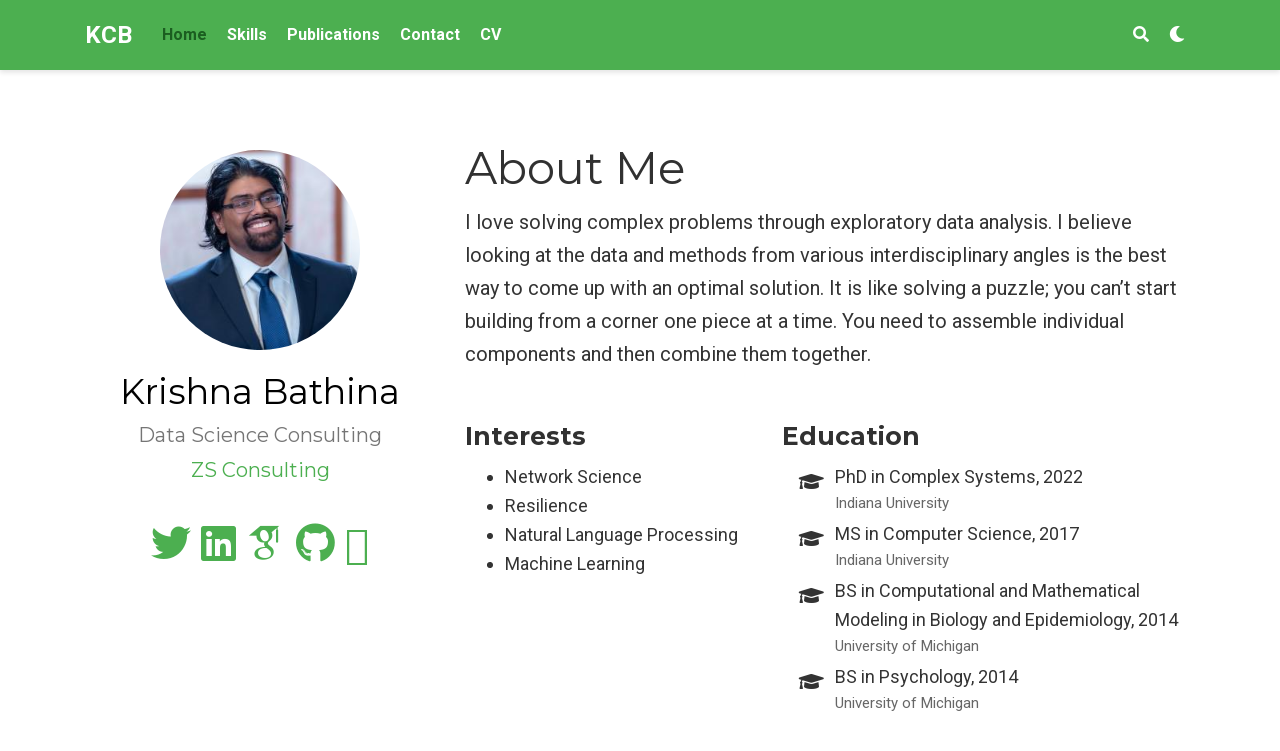

--- FILE ---
content_type: text/html;charset=UTF-8
request_url: https://www.krishnacb.com/
body_size: 4944
content:
<!DOCTYPE html><html lang="en-us"><head>

  <meta charset="utf-8">
  <meta name="viewport" content="width=device-width, initial-scale=1">
  <meta http-equiv="X-UA-Compatible" content="IE=edge">
  <meta name="generator" content="Source Themes Academic 3.3.0">
  <meta name="generator" content="Hugo 0.53">

  

  
  
  
  
  
    
    
    
  
  

  <meta name="author" content="Krishna Bathina">

  
  
  
    
  
  <meta name="description" content="Data Science Consulting">

  
  <link rel="alternate" hreflang="en-us" href="https://www.krishnacb.com/">

  


  

  

  

  

  

  

  
  
  
  <meta name="theme-color" content="#4caf50">
  

  
  
  
  
    
    <link rel="stylesheet" href="https://cdnjs.cloudflare.com/ajax/libs/twitter-bootstrap/4.1.3/css/bootstrap.min.css" integrity="sha256-eSi1q2PG6J7g7ib17yAaWMcrr5GrtohYChqibrV7PBE=" crossorigin="anonymous">
    <link rel="stylesheet" href="https://cdnjs.cloudflare.com/ajax/libs/academicons/1.8.6/css/academicons.min.css" integrity="sha256-uFVgMKfistnJAfoCUQigIl+JfUaP47GrRKjf6CTPVmw=" crossorigin="anonymous">
    <link rel="stylesheet" href="https://use.fontawesome.com/releases/v5.6.0/css/all.css" integrity="sha384-aOkxzJ5uQz7WBObEZcHvV5JvRW3TUc2rNPA7pe3AwnsUohiw1Vj2Rgx2KSOkF5+h" crossorigin="anonymous">
    <link rel="stylesheet" href="https://cdnjs.cloudflare.com/ajax/libs/fancybox/3.2.5/jquery.fancybox.min.css" integrity="sha256-ygkqlh3CYSUri3LhQxzdcm0n1EQvH2Y+U5S2idbLtxs=" crossorigin="anonymous">

    
    
    
      
    
    
      
      
        
          <link rel="stylesheet" href="https://cdnjs.cloudflare.com/ajax/libs/highlight.js/9.12.0/styles/github.min.css" crossorigin="anonymous">
        
      
    

    

    

  

  
  
  <link rel="stylesheet" href="//fonts.googleapis.com/css?family=Montserrat:400,700|Roboto:400,400italic,700|Roboto+Mono">
  

  <link rel="stylesheet" href="/styles.css">
  

  
  
    
    
    
    
    
  
  

  
  <link rel="alternate" href="https://www.krishnacb.com/index.xml" type="application/rss+xml" title="KCB">
  <link rel="feed" href="https://www.krishnacb.com/index.xml" type="application/rss+xml" title="KCB">
  

  <link rel="manifest" href="/site.webmanifest">
  <link rel="icon" type="image/png" href="/img/icon.png">
  <link rel="apple-touch-icon" type="image/png" href="/img/icon-192.png">

  <link rel="canonical" href="https://www.krishnacb.com/">

  
  
  
  
    
    
  
  <meta property="twitter:card" content="summary">
  
  <meta property="twitter:site" content="@kcbathina">
  <meta property="twitter:creator" content="@kcbathina">
  
  <meta property="og:site_name" content="KCB">
  <meta property="og:url" content="https://www.krishnacb.com/">
  <meta property="og:title" content="KCB">
  <meta property="og:description" content="Data Science Consulting"><meta property="og:image" content="https://www.krishnacb.com/img/icon-192.png">
  <meta property="og:locale" content="en-us">
  
  <meta property="og:updated_time" content="2017-10-15T00:00:00+00:00">
  

  

  

  <title>KCB</title>

</head>
<body id="top" data-spy="scroll" data-target="#navbar-main" data-offset="71">
  <aside class="search-results" id="search">
  <div class="container">
    <section class="search-header">

      <div class="row no-gutters justify-content-between mb-3">
        <div class="col-6">
          <h1>Search</h1>
        </div>
        <div class="col-6 col-search-close">
          <a class="js-search" href="#"><i class="fas fa-times-circle text-muted" aria-hidden="true"></i></a>
        </div>
      </div>

      <div id="search-box">
        
        <input name="q" id="search-query" placeholder="Search..." autocapitalize="off" autocomplete="off" autocorrect="off" role="textbox" spellcheck="false" type="search">
        
      </div>

    </section>
    <section class="section-search-results">

      <div id="search-hits">
        
      </div>

    </section>
  </div>
</aside>


<nav class="navbar navbar-light fixed-top navbar-expand-lg py-0" id="navbar-main">
  <div class="container">

    
      <a class="navbar-brand" href="/">KCB</a>
      
      <button type="button" class="navbar-toggler" data-toggle="collapse" data-target="#navbar" aria-controls="navbar" aria-expanded="false" aria-label="Toggle navigation">
        <span><i class="fas fa-bars"></i></span>
      </button>
      

    
    <div class="collapse navbar-collapse" id="navbar">

      
      
      <ul class="navbar-nav mr-auto">
        

        

        
        
        
          
        

        <li class="nav-item">
          <a class="nav-link active" href="/#about" data-target="#about">
            
            <span>Home</span>
            
          </a>
        </li>

        
        

        

        
        
        
          
        

        <li class="nav-item">
          <a class="nav-link" href="/#skills" data-target="#skills">
            
            <span>Skills</span>
            
          </a>
        </li>

        
        

        

        
        
        
          
        

        <li class="nav-item">
          <a class="nav-link" href="/#publications" data-target="#publications">
            
            <span>Publications</span>
            
          </a>
        </li>

        
        

        

        
        
        
          
        

        <li class="nav-item">
          <a class="nav-link" href="/#contact" data-target="#contact">
            
            <span>Contact</span>
            
          </a>
        </li>

        
        

        

        
        
        
          
        

        <li class="nav-item">
          <a class="nav-link" href="/cv.pdf" data-target="cv.pdf">
            
            <span>CV</span>
            
          </a>
        </li>

        
        

      
      </ul>
      <ul class="navbar-nav ml-auto">
      

        

        
        <li class="nav-item">
          <a class="nav-link js-search" href="#"><i class="fas fa-search" aria-hidden="true"></i></a>
        </li>
        

        

        
        <li class="nav-item">
          <a class="nav-link js-dark-toggle" href="#"><i class="fas fa-moon" aria-hidden="true"></i></a>
        </li>
        

      </ul>

    </div>
  </div>
</nav>



<span id="homepage" style="display: none"></span>


  





  
  
  
  <section id="about" class="home-section">
    <div class="container">
      




  









<div class="row" itemprop="author" itemscope="" itemtype="http://schema.org/Person" itemref="person-email">
  <div class="col-12 col-lg-4">
    <div id="profile">

      
      
      <img class="portrait" src="/author/admin/avatar_hu1aaaffb017cde5cb353c1a4af330f7b3_1236407_250x250_fill_q75_box_center.jpg" itemprop="image" alt="Avatar">
      

      <div class="portrait-title">
        <h2 itemprop="name">Krishna Bathina</h2>
        <h3 itemprop="jobTitle">Data Science Consulting</h3>

        
        <h3 itemprop="worksFor" itemscope="" itemtype="http://schema.org/Organization">
          <a href="https://www.zs.com/" target="_blank" itemprop="url" rel="noopener">
          <span itemprop="name">ZS Consulting</span>
          </a>
        </h3>
        
      </div>

      <link itemprop="url" href="">

      <ul class="network-icon" aria-hidden="true">
        
        
        
        
          
        
        
        
        
        
          
        
        <li>
          <a itemprop="sameAs" href="//twitter.com/kcbathina">
            <i class="fab fa-twitter big-icon"></i>
          </a>
        </li>
        
        
        
        
          
        
        
        
        
        
          
        
        <li>
          <a itemprop="sameAs" href="https://www.linkedin.com/in/krishnabathina92/" target="_blank" rel="noopener">
            <i class="fab fa-linkedin big-icon"></i>
          </a>
        </li>
        
        
        
        
        
        
        
        
          
        
        <li>
          <a itemprop="sameAs" href="https://scholar.google.com/citations?user=KXWxFXoAAAAJ&amp;hl=en" target="_blank" rel="noopener">
            <i class="ai ai-google-scholar big-icon"></i>
          </a>
        </li>
        
        
        
        
          
        
        
        
        
        
          
        
        <li>
          <a itemprop="sameAs" href="//github.com/kbathina">
            <i class="fab fa-github big-icon"></i>
          </a>
        </li>
        
        
        
        
          
        
        
        
        
        
          
        
        <li>
          <a itemprop="sameAs" href="/krishnacbathina@gmail.com">
            <i class="fab fa-envelope big-icon"></i>
          </a>
        </li>
        
      </ul>

    </div>
  </div>
  <div class="col-12 col-lg-8" itemprop="description">

    
    <h1>About Me</h1>

    <p>I love solving complex problems through exploratory data analysis. I believe looking at the data and methods from various interdisciplinary angles is the best way to come up with an optimal solution. It is like solving a puzzle; you can’t start building from a corner one piece at a time. You need to assemble individual components and then combine them together.</p>


    <div class="row">

      
      <div class="col-md-5">
        <h3>Interests</h3>
        <ul class="ul-interests">
          
          <li>Network Science</li>
          
          <li>Resilience</li>
          
          <li>Natural Language Processing</li>
          
          <li>Machine Learning</li>
          
        </ul>
      </div>
      

      
      <div class="col-md-7">
        <h3>Education</h3>
        <ul class="ul-edu fa-ul">
          
          <li>
            <i class="fa-li fas fa-graduation-cap"></i>
            <div class="description">
              <p class="course">PhD in Complex Systems, 2022</p>
              <p class="institution">Indiana University</p>
            </div>
          </li>
          
          <li>
            <i class="fa-li fas fa-graduation-cap"></i>
            <div class="description">
              <p class="course">MS in Computer Science, 2017</p>
              <p class="institution">Indiana University</p>
            </div>
          </li>
          
          <li>
            <i class="fa-li fas fa-graduation-cap"></i>
            <div class="description">
              <p class="course">BS in Computational and Mathematical Modeling in Biology and Epidemiology, 2014</p>
              <p class="institution">University of Michigan</p>
            </div>
          </li>
          
          <li>
            <i class="fa-li fas fa-graduation-cap"></i>
            <div class="description">
              <p class="course">BS in Psychology, 2014</p>
              <p class="institution">University of Michigan</p>
            </div>
          </li>
          
        </ul>
      </div>
      

    </div>
  </div>
</div>

    </div>
  </section>
  

  
  
  
  <section id="skills" class="home-section">
    <div class="container">
      


<div class="row">
  
  <div class="col-12 col-lg-4 section-heading">
    <h1>Skills</h1>
    
  </div>
  <div class="col-12 col-lg-8">
    <p>Coding Skills -</p>

<ul>
<li>Languages: <strong>Python2/3</strong>, <strong>Bash</strong>, <strong>R</strong></li>
<li>Tools: <strong>MySQL</strong>, <strong>MongoDB</strong>, <strong>PySpark</strong>, <strong>Git/Github</strong>,</li>
<li>Python Packages

<ul>
<li>Analysis - <strong>NumPy</strong>, <strong>SciPy</strong>, <strong>Pandas</strong>, <strong>GeoPandas</strong>, <strong>nltk</strong>, <strong>scikit-learn</strong>, <strong>PyMC3</strong>, <strong>Theano</strong>, <strong>KERAS/TensarFlow</strong>, <strong>PyTorch</strong></li>
<li>Data - <strong>BeautifulSoup</strong>, <strong>SQLAlchemy</strong>,</li>
<li>Visualization - <strong>matplotlib</strong>, <strong>seaborn</strong>, <strong>plotly</strong>, <strong>ggplot2</strong>, <strong>Tableau</strong></li>
</ul></li>
</ul>

<p>Technical Skills - <strong>Data Science</strong>, <strong>Big Data</strong>, <strong>Machine Learning</strong>, <strong>Network Science</strong>, <strong>Deep Learning</strong>, <strong>Exploratory Data Analysis</strong>, <strong>Topological Data Analysis</strong>, <strong>Sentiment Analysis</strong>, <strong>Natural Language Processing</strong>, <strong>Statistics</strong> (parametric, non-parametric, bayesian)</p>

  </div>
  
</div>

    </div>
  </section>
  

  
  
  
  <section id="publications" class="home-section">
    <div class="container">
      




<div class="row">
  <div class="col-12 col-lg-4 section-heading">
    <h1>Publications</h1>
    
    
  </div>
  <div class="col-12 col-lg-8">
    

    
      
    

    

    
    
      
        <div class="pub-list-item" style="margin-bottom: 1rem" itemscope="" itemtype="http://schema.org/CreativeWork">
  <i class="far fa-file-alt pub-icon" aria-hidden="true"></i>
  <span itemprop="author">
    Krishna C. Bathina, Marijn ten Thij, Johan Bollen</span>.
  <a href="/publication/weather/" itemprop="name">Quantifying societal emotional resilience to natural disasters from geo-located social media content</a>.
  PLOS ONE,
  2022.
  <p>







  

















  
  
  
    
  
  
  
  
  
    
  
  <a class="btn btn-outline-primary my-1 mr-1 btn-sm" href="https://journals.plos.org/plosone/article?id=10.1371/journal.pone.0269315" target="_blank" rel="noopener">
    
    Link
  </a>

</p>
</div>

      
    
      
        <div class="pub-list-item" style="margin-bottom: 1rem" itemscope="" itemtype="http://schema.org/CreativeWork">
  <i class="far fa-file-alt pub-icon" aria-hidden="true"></i>
  <span itemprop="author">
    Krishna C. Bathina, Marijn ten Thij, Danny Valdez, Lauren A. Rutter, Johan Bollen</span>.
  <a href="/publication/covid1/" itemprop="name">Declining well-being during the COVID-19 pandemic reveals US social inequities</a>.
  PLOS ONE,
  2021.
  <p>







  

















  
  
  
    
  
  
  
  
  
    
  
  <a class="btn btn-outline-primary my-1 mr-1 btn-sm" href="https://journals.plos.org/plosone/article?id=10.1371/journal.pone.0254114" target="_blank" rel="noopener">
    
    Link
  </a>

</p>
</div>

      
    
      
        <div class="pub-list-item" style="margin-bottom: 1rem" itemscope="" itemtype="http://schema.org/CreativeWork">
  <i class="far fa-file-alt pub-icon" aria-hidden="true"></i>
  <span itemprop="author">
    Krishna C. Bathina, Marijn ten Thij, Lorenzo Lorenzo-Luaces, Lauren A. Rutter, Johan Bollen</span>.
  <a href="/publication/depression/" itemprop="name">Individuals with depression express more distorted thinking on social media</a>.
  Nature Human Behavior,
  2021.
  <p>







  

















  
  
  
    
  
  
  
  
  
    
  
  <a class="btn btn-outline-primary my-1 mr-1 btn-sm" href="https://www.nature.com/articles/s41562-021-01050-7" target="_blank" rel="noopener">
    
    Link
  </a>

</p>
</div>

      
    
      
        <div class="pub-list-item" style="margin-bottom: 1rem" itemscope="" itemtype="http://schema.org/CreativeWork">
  <i class="far fa-file-alt pub-icon" aria-hidden="true"></i>
  <span itemprop="author">
    Danny Valdez, Marijn ten Thij, Krishna Bathina, Lauren A Rutter, Johan Bollen</span>.
  <a href="/publication/covid2/" itemprop="name">Social Media Insights Into US Mental Health During the COVID-19 Pandemic: Longitudinal Analysis of Twitter Data</a>.
  Journal of Medical Internet Research,
  2020.
  <p>







  

















  
  
  
    
  
  
  
  
  
    
  
  <a class="btn btn-outline-primary my-1 mr-1 btn-sm" href="https://www.jmir.org/2020/12/e21418/" target="_blank" rel="noopener">
    
    Link
  </a>

</p>
</div>

      
    
      
        <div class="pub-list-item" style="margin-bottom: 1rem" itemscope="" itemtype="http://schema.org/CreativeWork">
  <i class="far fa-file-alt pub-icon" aria-hidden="true"></i>
  <span itemprop="author">
    Marijn ten Thij, Krishna Bathina, Lauren A. Rutter, Lorenzo Lorenzo-Luaces, Ingrid A. van de Leemput, Marten Scheffer, Johan Bollen</span>.
  <a href="/publication/circadian/" itemprop="name">Depression alters the circadian pattern of online activity</a>.
  Scientific Reports,
  2020.
  <p>







  

















  
  
  
    
  
  
  
  
  
    
  
  <a class="btn btn-outline-primary my-1 mr-1 btn-sm" href="https://www.nature.com/articles/s41598-020-74314-3" target="_blank" rel="noopener">
    
    Link
  </a>

  
  
  
    
  
  
  
  
  
    
    
      
    
  
  <a class="btn btn-outline-primary my-1 mr-1 btn-sm" href="/publications/circadian.pdf">
    
    PDF
  </a>

</p>
</div>

      
    
      
        <div class="pub-list-item" style="margin-bottom: 1rem" itemscope="" itemtype="http://schema.org/CreativeWork">
  <i class="far fa-file-alt pub-icon" aria-hidden="true"></i>
  <span itemprop="author">
    Krishna C. Bathina, Filippo Radicchi</span>.
  <a href="/publication/belief_propogation/" itemprop="name">Error-correcting decoders for communities in networks</a>.
  Applied Network Science,
  2019.
  <p>







  

















  
  
  
    
  
  
  
  
  
    
  
  <a class="btn btn-outline-primary my-1 mr-1 btn-sm" href="https://link.springer.com/article/10.1007/s41109-019-0114-7#citeas" target="_blank" rel="noopener">
    
    Link
  </a>

  
  
  
    
  
  
  
  
  
    
    
      
    
  
  <a class="btn btn-outline-primary my-1 mr-1 btn-sm" href="/publications/bp.pdf">
    
    PDF
  </a>

</p>
</div>

      
    
      
        <div class="pub-list-item" style="margin-bottom: 1rem" itemscope="" itemtype="http://schema.org/CreativeWork">
  <i class="far fa-file-alt pub-icon" aria-hidden="true"></i>
  <span itemprop="author">
    Patrick Grim, Mengzhen Liu, Krishna C. Bathina, Naijia Liu, Jake William Gordon</span>.
  <a href="/publication/democracy_stability/" itemprop="name">How Stable Is Democracy? Suggestions from Artificial Social Networks</a>.
  Journal On Policy and Complex Systems,
  2018.
  <p>







  

















  
  
  
    
  
  
  
  
  
    
  
  <a class="btn btn-outline-primary my-1 mr-1 btn-sm" href="http://www.ipsonet.org/publications/open-access/policy-and-complex-systems/108-publications/open-access/journal-on-policy-and-complex-systems" target="_blank" rel="noopener">
    
    Link
  </a>

  
  
  
    
  
  
  
  
  
    
    
      
    
  
  <a class="btn btn-outline-primary my-1 mr-1 btn-sm" href="/publications/democracy_stability_networks.pdf">
    
    PDF
  </a>

</p>
</div>

      
    
      
        <div class="pub-list-item" style="margin-bottom: 1rem" itemscope="" itemtype="http://schema.org/CreativeWork">
  <i class="far fa-file-alt pub-icon" aria-hidden="true"></i>
  <span itemprop="author">
    Krishna C. Bathina, Aruna Jammalamadaka, Jiejun Xu, Tsai-Ching Lu</span>.
  <a href="/publication/abm_social_unrest/" itemprop="name">An Agent-Based Model of Posting Behavior During Times of Societal Unrest</a>.
  In <em>SBP-BRiMS 2017</em>,
  2017.
  <p>







  

















  
  
  
    
  
  
  
  
  
    
  
  <a class="btn btn-outline-primary my-1 mr-1 btn-sm" href="https://link.springer.com/chapter/10.1007/978-3-319-60240-0_6" target="_blank" rel="noopener">
    
    Link
  </a>

  
  
  
    
  
  
  
  
  
    
    
      
    
  
  <a class="btn btn-outline-primary my-1 mr-1 btn-sm" href="/publications/ABM-societal_unrest.pdf">
    
    PDF
  </a>

</p>
</div>

      
    
      
        <div class="pub-list-item" style="margin-bottom: 1rem" itemscope="" itemtype="http://schema.org/CreativeWork">
  <i class="far fa-file-alt pub-icon" aria-hidden="true"></i>
  <span itemprop="author">
    Krishna C. Bathina, Prashanth Rajivan, Jill Minor, Shaktidhar Gopavaram, Jim Blythe, LJ Camp</span>.
  <a href="/publication/internet_security/" itemprop="name">Instrumenting Simple Risk Communication to Enable Online Self-Protection</a>.
  FTC,
  2016.
  <p>







  

















  
  
  
    
  
  
  
  
  
    
    
      
    
  
  <a class="btn btn-outline-primary my-1 mr-1 btn-sm" href="/publications/simple_computer_risk.pdf">
    
    PDF
  </a>

</p>
</div>

      
    
      
        <div class="pub-list-item" style="margin-bottom: 1rem" itemscope="" itemtype="http://schema.org/CreativeWork">
  <i class="far fa-file-alt pub-icon" aria-hidden="true"></i>
  <span itemprop="author">
    Nick C. Ellis,  Ute Römer, Matthew Brook O’Donnell, Mary J. Schleppegrell</span>.
  <a href="/publication/language_acquisition/" itemprop="name">Usage-Based Approaches to Language Acquisition and Processing: Cognitive and Corpus Investigations of Construction Grammar</a>.
  In <em>The Language Learning Monograph Series</em>,
  2016.
  <p>







  

















  
  
  
    
  
  
  
  
  
    
  
  <a class="btn btn-outline-primary my-1 mr-1 btn-sm" href="http://www.wiley.com/WileyCDA/WileyTitle/productCd-1119296528.html" target="_blank" rel="noopener">
    
    Link
  </a>

</p>
</div>

      
    

  </div>
</div>

    </div>
  </section>
  

  
  
  
  <section id="posts" class="home-section">
    <div class="container">
      











<div class="row">
  <div class="col-12 col-lg-4 section-heading">

    <h1>Recent Posts</h1>
    
    

  </div>
  <div class="col-12 col-lg-8">

    

    

  </div>
</div>

    </div>
  </section>
  

  
  
  
  <section id="contact" class="home-section">
    <div class="container">
      




<div class="row contact-widget">
  <div class="col-12 col-lg-4 section-heading">
    <h1>Contact</h1>
    
  </div>
  <div class="col-12 col-lg-8">
    

    

    <ul class="fa-ul" itemscope="">

      
      <li>
        <i class="fa-li fas fa-envelope fa-2x" aria-hidden="true"></i>
        <span id="person-email" itemprop="email"><a href="mailto:krishnacbathina@gmail.com">krishnacbathina@gmail.com</a></span>
      </li>
      

      

      

      

      

      

      

      

      

    </ul>

    

  </div>
</div>

    </div>
  </section>
  



<div class="container">
  <footer class="site-footer">
  

  <p class="powered-by">
    © · 

    Powered by the
    <a href="https://sourcethemes.com/academic/" target="_blank" rel="noopener">Academic theme</a> for
    <a href="https://gohugo.io" target="_blank" rel="noopener">Hugo</a>.

    
    <span class="float-right" aria-hidden="true">
      <a href="#" id="back_to_top">
        <span class="button_icon">
          <i class="fas fa-chevron-up fa-2x"></i>
        </span>
      </a>
    </span>
    
  </p>
</footer>

</div>


<div id="modal" class="modal fade" role="dialog">
  <div class="modal-dialog">
    <div class="modal-content">
      <div class="modal-header">
        <h5 class="modal-title">Cite</h5>
        <button type="button" class="close" data-dismiss="modal" aria-label="Close">
          <span aria-hidden="true">×</span>
        </button>
      </div>
      <div class="modal-body">
        <pre><code class="tex hljs"></code></pre>
      </div>
      <div class="modal-footer">
        <a class="btn btn-outline-primary my-1 js-copy-cite" href="#" target="_blank">
          <i class="fas fa-copy"></i> Copy
        </a>
        <a class="btn btn-outline-primary my-1 js-download-cite" href="#" target="_blank">
          <i class="fas fa-download"></i> Download
        </a>
        <div id="modal-error"></div>
      </div>
    </div>
  </div>
</div>

    

    
    

    
    
    
      
      
      
      
      

      
        
        
        
      

      
      
    

    
    

    
    
    

    
    
    
    

    
    
    
    

    
    

    
    
    
    

    
    
    
    
    

    
    

    
    
    
    
    
    
    
      
    
    
    
    

    

  



</body></html>

--- FILE ---
content_type: text/css; charset=UTF-8
request_url: https://www.krishnacb.com/styles.css
body_size: 7540
content:



  

  

  

  

  

  
/*************************************************
 *  Hugo Academic: an academic theme for Hugo.
 *  Designed by @GeorgeCushen.
 *  https://github.com/gcushen/hugo-academic
 **************************************************/

/*************************************************
 *  Core
 **************************************************/

html {
  font-family: 'Roboto', sans-serif;
  font-size: 16px;
  color: rgba(0,0,0,0.8);
  line-height: 1.65;
}
@media screen and (min-width: 58em) {
  html {
    font-size: 20px;
  }
}

body {
  font-family: inherit;
  font-size: 1rem;
  line-height: inherit;
  color: inherit;
  background-color: #fff;
  margin-top: 70px; /* Offset body content by navbar height. */
  padding-top: 0;
  counter-reset: captions;
}
@media screen and (max-width: 1200px) { /* Match max-width of .nav-bar query. */
  body {
    margin-top: 50px; /* Offset body content by navbar height. */
  }
}

.max-width-640 {
  max-width: 640px;
}

.margin-auto {
  margin-left: auto;
  margin-right: auto;
}

.center-text {
  text-align: center;
}

/* Body text */
p {
  margin-top: 0;
  margin-bottom: 1rem;
}

/* Lists */
ul, ol, dl {
  margin-top: 0;
  margin-bottom: 1rem;
}

/* Navigation bar text */
.navbar-light {
  font-family: 'Roboto', sans-serif;
  font-weight: 400;
  line-height: 1.25;
  text-rendering: optimizeLegibility;
}

/* Headings */
h1, h2, h3, h4, h5, h6 {
  font-family: 'Montserrat', sans-serif;
  font-weight: 400;
  margin-top: 1rem;
  margin-bottom: .5rem;
  line-height: 1.25;
  color: #313131;
  text-rendering: optimizeLegibility;

  /* Ensure long words do not overflow into content. */
  overflow-wrap: break-word;
  word-wrap: break-word;
  word-break: break-word;

  /* Add a hyphen where the word breaks (use `&shy;` to insert a soft-hyphen in a word). */
  -webkit-hyphens: manual;
  -ms-hyphens: manual;
  hyphens: manual;
}
h1 {
  font-size: 2.25rem;
}
h2 {
  margin-top: 1rem;
  font-size: 1.5rem;
}
h3 {
  font-weight: 700;
  margin-top: 1.5rem;
  font-size: 1.25rem;
}
h4, h5, h6 {
  font-weight: 700;
  margin-top: 1rem;
  font-size: 1rem;
}

a,
h3.article-title a:hover {
  color: #4caf50;
  text-decoration: none;
  transition: color 0.6s ease;
}

a:hover,
a:focus {
  color: #4caf50;
}

img,
video {
  height: auto;
  max-width: 100%;
  display: block;
}

video {
  width: 100%;
  height: auto;
  max-height: 400px;
}

.img-responsive {
  /* Extend Bootstrap declaration with centering. */
  margin: 0 auto;
}

figcaption {
  display: block;
  margin-top: 0.75em;
  line-height: 1.25;
  font-size: 1rem;
  margin-bottom: 1.65rem;
  font-family: 'Montserrat', sans-serif;
}

figcaption.numbered:before {
  font-weight: 700;
  text-transform: uppercase;
  content: attr(data-pre) counter(captions) attr(data-post);
}

figcaption.numbered {
  counter-increment: captions;
}

figcaption h4 {
  display: inline;
  font-size: 1rem;
  font-weight: 400;
  margin: 0;
}

pre,
code {
  font-family: 'Roboto Mono', monospace;
  color: #c7254e;
  background-color: #f9f2f4;
}

pre {
  margin: 0 0 1rem 0;
  background-color: rgb(248, 248, 248); /* Match default highlight theme. */
  border-color: rgb(248, 248, 248);
  font-size: 0.7rem;
  border-radius: 4px;
}

pre code {
  white-space: pre; /* Override Bootstrap to preserve line breaks in code. */
  overflow-x: auto;
}

hr {
  border: 0;
  height: 1px;
  background: #333;
  background-image: linear-gradient(to right, #ccc, #333, #ccc);
}

/* Quotes */
blockquote {
  padding: .5rem 1rem;
  margin: .8rem 0;
  color: #7a7a7a;
  border-left: .25rem solid #e5e5e5;
}
blockquote p:last-child {
  margin-bottom: 0;
}
@media (min-width: 30em) {
  blockquote {
    padding-right: 5rem;
    padding-left: 1.25rem;
  }
}

.markup-quote {
  background-color: transparent;
  background-image: linear-gradient(to bottom, rgba(233, 231, 245, 1), rgba(233, 231, 245, 1));
}

.space-below {
  margin-bottom: 50px;
}
@media screen and (max-width: 768px) {
  .space-below {
    margin-bottom: 10px;
  }
}

.universal-wrapper {
  margin: 0 auto;
  padding-right: 1rem;
  padding-left: 1rem;
  padding-top: 0.1rem;
  width: 100%;
}

@media only screen and (min-width: 1001px) {
  .universal-wrapper {
    width: 1000px;
  }
}

small,
.small {
  font-size: .75em;
}

.responsive-wrap iframe {
  max-width: 100%;
}

/*************************************************
 *  Search.
 **************************************************/

.search-results {
  transform: scale(0);
  -webkit-transform: scale(0);
  background-color: #fff;
  bottom: 0;
  left: 0;
  right: 0;
  top: 0;
  overflow: scroll;
  position: fixed;
  visibility: hidden;
  z-index: -99;
}

.dark .search-results {
  background-color: rgb(40, 42, 54);
}

.searching {
  overflow: hidden;
}

.searching .search-results {
  transform: scale(1);
  -webkit-transform: scale(1);
  visibility: visible;
  z-index: 11; /* Second highest index, after navbar. */
}

.searching #search-box #search-query {
  width: 100%;
}

.search-results > .container {
  padding-top: 70px;  /* Navbar height. */
}
@media screen and (max-width: 1200px) {
  .search-results > .container {
    padding-top: 50px;  /* Navbar height. */
  }
}

.search-header {
  position: -webkit-sticky;
  position: sticky;
  top: 70px;  /* Navbar height. */
  background-color: #fff;
  padding-top: 2rem;
  padding-bottom: 1rem;
}
@media screen and (max-width: 1200px) {
  .search-header {
    top: 50px;  /* Navbar height. */
  }
}

.dark .search-header {
  background-color: rgb(40, 42, 54);
}

.search-header h1 {
  margin: 0;
  line-height: 1;
}

.col-search-close {
  text-align: right;
}

.search-header i {
  font-size: 2rem;
  line-height: 1;
}

#search-box {
  position: relative; /* Required for search icon positioning. */
  margin-bottom: 0.5rem;
}

#search-box::before {
  font-family: 'Font Awesome 5 Free';
  font-weight: 900;
  content: "\f002";
  font-size: 1rem;
  opacity: 0.25;
  line-height: 1rem;
  position: absolute;
  left: 0.7rem;
  top: 0.6rem;
  overflow-x: hidden;
}

#search-box #search-query {
  border: 1px solid #dedede;
  border-radius: 1rem;
  padding: 1rem 1rem 1rem 2rem; /* Wider left padding for search icon to fit in. */
  width: 250px;
  line-height: 1rem;
  height: 1rem;
  font-size: 0.8rem;
}

.search-hit em {
  font-style: normal;
  background-color: #FFE0B2;
  color: #E65100;
  border-bottom: 1px solid #E65100;
}

.search-hit-type {
  margin-bottom: 0 !important; /* Override .article-metadata margin. */
  text-transform: capitalize;
}

.search-hit-description {
  font-size: 0.7rem;
}

/* Load more results button - hide when there are no more results. */
#search-hits button[disabled] {
  display: none;
}

.form-control:focus {
  border-color: #4caf50;
  box-shadow: 0 0 0 .2rem #80e27e;
}

/*************************************************
 *  Modals.
 **************************************************/

.modal-content {
  background: #fff;
}

.modal-title {
  margin: 0; /* Override default h5 margin. */
}

.modal-content pre {
  margin: 0;
}

.modal-header {
  border: 0;
  color: rgba(0,0,0,0.8);
}

.modal-footer {
  border: 0;
}

#modal-error {
  color: red;
}

/*************************************************
 *  Gallery.
 **************************************************/

.gallery {
  margin: 0.5em -4px 1.5em -4px;
  font-size: 0;
}

a[data-fancybox] {
  text-decoration: none;
}

a[data-fancybox] img {
  height: 250px;
  max-width: inherit;
  display: inherit;
  margin: 0;
  padding: 4px;
  box-shadow: none;
  vertical-align: inherit;
}

.fancybox-caption {
  font-size: 1rem;
  line-height: 1.5rem;
  text-align: center;
}

/*************************************************
 *  Pager.
 **************************************************/

.post-nav {
  margin-top: 1rem;
  font-size: 0.8rem;
}

.post-nav-item {
  hyphens: auto;
  word-wrap: break-word;
  padding: 11px 0 12px;
  width: 100%;
}

.post-nav-item a {
  color: #2b2b2b;
  line-height: 1.7;
  text-transform: none;
}

.post-nav-item .meta-nav {
  color: #767676;
  font-weight: 900;
  line-height: 2;
  text-transform: uppercase;
}

.dark .post-nav-item a {
  color: #ddd;
}

/*************************************************
 *  Home Sections
 **************************************************/

@keyframes intro {
  0% {
    opacity: 0;
  }
  100% {
    opacity: 1;
  }
}

.home-section {
  background-color: rgb(255, 255, 255);
  padding: 110px 0 110px 0;
  animation: intro 0.3s both;
  animation-delay: 0.15s;
}

.home-section:first-of-type {
  padding-top: 50px;
}

.home-section:nth-of-type(even) {
  background-color: rgb(247, 247, 247);
}

.dark .home-section {
  background-color: hsla(231, 15%, 18%, 1);
}

.dark .home-section:nth-of-type(even) {
  background-color: hsla(231, 15%, 16%, 1);
}

@media screen and (max-width: 768px) {
  .home-section {
    padding: 60px 0 60px 0;
  }
  .home-section:first-of-type {
    padding-top: 40px;
  }
}

.section-heading h1 {
  margin: 0 0 10px 0;
}

.section-heading p {
  font-weight: 400;
  font-size: 1.1rem;
  color: #b2b2b2;
}

/*************************************************
 *  Hero Widget
 **************************************************/

.hero-overlay {
  padding: 3em 0;
  clear: both;
  background-size: cover;
  background-repeat: no-repeat;
  background-position: center;
  animation: intro 0.3s both;
  animation-delay: 0s;
  animation-delay: 0.25s;
}

.hero-title {
  font-size: 2.7rem;
  margin-top: 0;
  line-height: 1;
}

.hero-lead {
  max-width: 768px;
  font-size: 1.35rem;
}

.hero-overlay .hero-title,
.hero-overlay .hero-lead,
.hero-overlay .btn {
  color: #fff;
  text-shadow: 1px 1px 4px rgba(0,0,0,0.5);
}

.hero-overlay a {
  color: #fff;
}

.hero-overlay .hero-lead a {
  color: #fff;
  text-decoration-line: underline;
}

.hero-overlay .btn-lg {
  font-size: 1.1rem;
}

/*************************************************
 *  Featurette Widget
 **************************************************/

.featurette {
  font-size: 0.8rem;
  line-height: 1.5;
  color: #555;
  text-align: center;
}

.featurette h3 {
  margin-top: 0;
  margin-bottom: 5px;
  font-weight: 400;
  color: #333;
}

.dark .featurette,
.dark .featurette h3 {
  color: #fff;
}

.featurette-icon {
  display: block;
  width: 100%;
  color: #4caf50;
  font-size: 3rem;
  text-align: center;
}

/*************************************************
 *  Biography
 **************************************************/

#profile {
  text-align: center;
  padding: 30px 10px;
  position: relative;
}

#profile .portrait {
  width: 200px;
  height: 200px;
  margin: 0 auto;
  border-radius: 50%;
  object-fit: cover;
}

#profile .portrait-title h2 {
  font-size: 1.75em;
  font-weight: 300;
  color: #000000;
  margin: 20px 0 10px 0;
}

#profile .portrait-title h3 {
  font-size: 1rem;
  font-weight: 300;
  color: rgba(0,0,0, 0.54);
  margin: 0px 0 10px 0;
}

ul.network-icon {
  display: inline-flex;
  flex-direction: row;
  flex-wrap: wrap;
  justify-content: center;
  list-style: none;
  padding: 0;
}

#profile .network-icon {
  margin-top: 30px;
}

.network-icon li {
  margin-right: 10px;
}

.network-icon li:last-of-type {
  margin-right: 0;
}

.network-icon li:hover {
  transform: scale(1.2)
}

.big-icon {
  font-size: 2rem;
}

ul.ul-interests li {
  font-size: 0.9rem;
}

ul.ul-edu {
  list-style: none;
}

ul.ul-edu li {
  position: relative;
  padding: 0px 15px 4px 3px;
}

ul.ul-edu li .description p {
  margin: 0;
}

ul.ul-edu li .description p.course {
  font-size: 0.9rem;
}

ul.ul-edu li .description p.institution {
  font-size: 0.75rem;
  color: rgba(0,0,0,0.6);
}

/*************************************************
 *  Sharing
 **************************************************/

.share-box {
  float: right;
}

ul.share {
  display: flex;
  flex-direction: row;
  flex-wrap: wrap;
  list-style: none;
  margin: 0;
  padding: 0;
}

ul.share li {
  display: inline-flex;
  margin-right: 5px;
}

ul.share li:last-of-type {
  margin-right: 0;
}

ul.share li i {
  display: block;
  width: 30px;
  height: 30px;
  line-height: 30px;
  font-size: 16px;
  text-align: center;
  transition: all 150ms ease-in-out;
  color: #fff;
}

.dark ul.share li i {
  color: rgb(68, 71, 90);
}

ul.share li a {
  background-color: #b5c6ce;
  display: block;
  border-radius: 50%;
  text-decoration: none !important;
  margin: 0;
}

ul.share li:hover i {
  transform: scale(1.4)
}

/*************************************************
 *  Page content style
 **************************************************/

article {
  animation: intro 0.3s both;
  animation-delay: 0.15s;
}

.article-container {
  max-width: 760px;
  padding: 0 20px 0 20px;
  margin: 0 auto 0 auto;
}

.split-header {
  margin-bottom: 2rem;
}

.split-header .share-box {
  float: left;
}

.page-subtitle {
  font-size: 1.15rem;
  color: rgba(0,0,0,.54);
  margin-bottom: 1rem;
}

.dark .page-subtitle {
  color: rgba(255,255,255,0.54);
}

.split-header .page-subtitle {
  margin-bottom: 1.5rem;
}

.split-header-content {
  max-width: 612px;
  width: 100%;
  padding: 60px 60px 32px 0;
  margin-left: auto;
  -webkit-box-sizing: border-box;
  box-sizing: border-box;
}

.split-header-image {
  position: relative; /* Required for caption positioning */
  clear: both;
  max-width: 580px;
}

.article-header {
  position: relative; /* Required for caption positioning */
  clear: both;
}

.article-banner {
  width: 100%;
  height: auto;
}

.featured-image {
  width: 100%;
  background-position: left;
  background-origin: border-box;
  background-size: cover;
  height: 60vh;
  min-height: 500px;
  -webkit-box-flex: 1;
  -webkit-flex: 1 0 auto;
  -ms-flex: 1 0 auto;
  flex: 1 0 auto
}

@media screen and (max-width: 1199px) {
  .featured-image {
    min-height: 400px;
    height: auto;
  }
}

@media screen and (max-width: 767px) {
  .featured-image {
    min-height: 300px;
  }
}

.article-header-caption {
  position: absolute;
  bottom: 0;
  right: 0;
  margin: 0 auto;
  padding: 2px 5px;
  color: #fff;
  font-size: .7em;
  background: #000;
  text-align: right;
  z-index: 5;
  opacity: 0.65;
  border-radius: 5px 0 0 0;
}
@media (min-width: 64em) {
  .article-header-caption {
    padding: 5px 10px;
  }
}

.article-header-caption a {
  color: #fff;
  text-decoration: none;
}

.article-title {
  font-size: 1.75rem;
}

.article-title a {
  color: #151515;
  transition: color 0.6s ease;
}

.text-muted {
  color: rgba(0,0,0,0.54); /* Override Bootstrap */
}

.dark .text-muted {
  color: rgba(255,255,255,0.54);
}

.article-metadata {
  margin-bottom: 15px;
  overflow: hidden;
  font-size: 14px;
  letter-spacing: 0.03em;
  color: rgba(0,0,0,0.54);
}

.dark .article-metadata {
  color: rgba(255,255,255,0.54);
}

.stream-meta.article-metadata {
  margin-bottom: 5px;
}

/* For article page only, not lists. */
article .article-metadata {
  margin-bottom: 20px;
  line-height: 30px; /* Match share bar line height. */
}

.article-metadata a {
  color: rgba(0,0,0,.54);
}

.dark .article-metadata a {
  color: rgba(255,255,255,0.54);
}

.article-metadata a:hover {
  color: #4caf50;
}

.middot-divider {
  padding-right: .45em;
  padding-left: .45em;
  font-size: 15px;
}

.middot-divider::after {
  content: '\00B7';
}

.article-style img,
.article-style video {
  margin-left: auto;
  margin-right: auto;
  margin-top: 2rem;
  margin-bottom: 2rem;
  padding: 0;
}

.article-style td img,
.article-style td video {
  margin-top: 0;
  margin-bottom: 0;
}

.article-style figure {
  margin-top: 2rem;
  margin-bottom: 2rem;
}

.article-style figure img {
  margin-top: 0;
  margin-bottom: 0;
}

.article-widget {
  padding-top: 1rem;
}

.article-widget h3 {
  margin-top: 0;
}

.hr-light {
  border-top: 1px solid rgba(0,0,0,.05);
  margin-top: 0.5rem;
  margin-bottom: 1rem;
}

#comments {
  padding-top: 1rem;
}

/*************************************************
 *  Stream
 **************************************************/

.media.stream-item {
  margin-bottom: 2rem;
}

.media.stream-item .article-title {
  font-size: 1.2rem;
}

.media.stream-item .article-style {
  margin-top: 2px;
  font-size: 0.8rem;
}

.media.stream-item .stream-meta {
  margin-top: 12px;
}

.media.stream-item img {
  max-width: 150px;
  height: auto;
  object-fit: cover;
}

@media screen and (max-width: 768px) {
  .media.stream-item img {
    max-width: 80px;
  }
}

/*************************************************
 *  Author profile card
 **************************************************/

.author-card {
  margin-top: 1rem;
  padding-top: 1rem;
  border-top: 1px solid rgba(0,0,0,.05);
}

.dark .author-card {
  border-top: 1px solid rgba(255,255,255,.05);
}

.author-card .portrait {
  width: 60px;
  height: 60px;
  margin: 0 auto;
  border-radius: 50%;
  object-fit: cover;
}

.author-card .card-title {
  margin-top: 0;
  margin-bottom: 15px;
  font-weight: 600;
  color: rgba(0, 0, 0, 0.84);
}

.author-card .card-title a {
  color: rgba(0, 0, 0, 0.84);
}

.dark .author-card .card-title,
.dark .author-card .card-title a {
  color: rgba(255, 255, 255, 0.84);
}

.author-card p {
  margin-bottom: 5px;
}

.author-card .card-subtitle {
  font-weight: 300;
  font-size: 0.8rem;
  color: rgba(0, 0, 0, 0.54);
  margin-bottom: 7px;
}

.dark .author-card .card-subtitle {
  color: rgba(255, 255, 255, 0.54);
}

.author-card .card-text {
  color: rgba(0, 0, 0, 0.76);
  font-size: 0.8rem;
  margin-bottom: 4px;
}

.dark .author-card .card-text {
  color: rgba(255, 255, 255, 0.76);
}

/*************************************************
 *  Publications
 **************************************************/

.pub-icon {
  color: rgba(0, 0, 0, 0.54);
  font-size: 0.81em;
  padding-top: 6px;
}

.pub-banner {
  max-width: 100%;
  height: auto;
  margin-left: auto;
  margin-right: auto;
}

.pub .pub-authors {
  font-style: italic;
  line-height: 30px; /* Match share bar line height. */
}

.pub-row-heading {
  font-weight: bold;
}

.pub-list-item .pub-abstract {
  font-size: 1rem;
}

.pub-list-item .pub-authors {
  line-height: normal;
  font-style: normal;
  font-size: 0.9rem;
  color: rgba(0,0,0,0.54);
}

.pub-list-item .pub-publication {
  color: rgba(0,0,0,0.54);
  font-size: 0.9rem;
}


.dark .pub-authors,
.dark .pub-publication {
  color: rgba(255,255,255,0.54);
}

.pub-list-item .btn-links {
  padding-top: 10px;
}

#container-publications {
  display: block;
  position: relative;
  overflow: hidden;
}

/*************************************************
 * Experience
 **************************************************/

.exp-title {
  text-transform: none !important;
}

.exp-company {
  font-weight: normal !important;
  text-transform: none !important;
}

.exp-meta {
  font-size: 0.8rem;
}

.experience .card-text,
.experience .card-text p {
  color: #000 !important;
  font-size: 0.75rem !important;
}

.dark .experience .text-muted {
  color: rgba(255, 255, 255, 0.8) !important;
}

.dark .experience .card-text,
.dark .experience .card-text p {
  color: rgb(248, 248, 242) !important;
}

.card .card-text ul {
  margin-top: -1rem;
  margin-bottom: 0rem;
}

.experience .m-2 .border,
.experience .col.border-right {
  border-color: #4caf50 !important;
}

.experience .m-2 .border.exp-fill {
  background-color: #4caf50 !important;
}

/*************************************************
 * Talks
 **************************************************/

.talk-metadata {
  color: #4b4f56;
  font-size: 0.8rem;
}

/*************************************************
 *  Projects
 **************************************************/

.project-widget-simple li {
  margin-bottom: 1rem;
}

.project-widget-simple li:last-of-type {
  margin-bottom: 0;
}

.project-widget-simple .project-title {
  margin-bottom: 6px;
}

.project-widget-simple .project-summary {
  font-size: 0.9rem;
  margin-bottom: 0.4rem;
}

.projects-container {
  display: block;
  position: relative;
  /*margin-top: 5rem;*/
  overflow: hidden;
}

.project-toolbar{
  margin-bottom: 2rem;
}

.project-item {
  margin-bottom: 1.5rem;
}

.project-showcase .project-item {
  margin-bottom: 3rem;
}

.project-item:last-of-type {
  margin-bottom: 0;
}

.isotope-item {
  z-index: 2;
}

.isotope-item:hover{
  z-index: 3;
}

/*************************************************
 *  Accomplishments
 **************************************************/
 
.course {
  margin-bottom: -0.5rem;
}

.course h6 {
  font-size: 0.80rem;
  font-weight: 700;
  line-height: 1.5;
  text-transform: uppercase;
}

.course h6 a {
  border-bottom: solid 1px transparent;
}

.course h6 a:hover {
  border-bottom: solid 1px;
  text-decoration: none;
}

/*************************************************
 *  Card component
 **************************************************/

.card-simple {
  background: #fff;
  box-shadow: 0 1px 4px rgba(0,0,0,.04);
  border: 1px solid rgba(0,0,0,.09);
  border-radius: 3px;
  margin-top: 20px;
  padding: 15px 20px 15px 20px;
}

.card-simple:first-of-type {
  margin-top: 0;
}

.card-simple p.read-more {
  margin: 0;
}

.dark .card-simple {
  background: rgb(40, 42, 54);
  box-shadow: 0 1px 4px rgba(0,0,0,.04);
  border: 1px solid rgb(68, 71, 90);
}

.card {
  margin-bottom: 1.5rem;
  overflow: hidden;
  text-overflow: ellipsis;
  background: #fff;
  box-shadow: 0 2px 4px 0 rgba(0,0,0,0.2);
  transition: all 0.2s ease-out;
}

.card .card-image {
  display: block;
  position: relative;
  min-height: 100px;
}

.card h4 {
  font-size: 0.9rem;
  font-weight: 700;
  line-height: 1.5;
  text-transform: uppercase;
}

.card h4 a {
  color: #000;
  border-bottom: solid 1px transparent;
}

.card h4 a:hover {
  color: #000;
  border-bottom: solid 1px #000;
  text-decoration: none;
}

.card .card-text {
  padding: 0.75rem 1rem 0.75rem;
}

.card .card-text p {
  color: rgba(0,0,0,0.54);
  font-size: 0.75rem;
}

.dark .card-text p {
  color: rgb(248, 248, 242);
}

.card p:last-child {
  margin-bottom: 0;
}

.card .card-image.hover-overlay:before {
  display: block;
  position: absolute;
  left: 0;
  top: 0;
  width: 100%;
  height: 100%;
  background: #fff;
  content: " ";
  opacity: 0;
  transition: all 0.2s ease-out;
}

.card .card-image.hover-overlay:after {
  display: block;
  position: absolute;
  left: 0;
  top: 50%;
  width: 100%;
  transform: translate(0, -50%);
  opacity: 0;
  transition: all 0.2s ease-out;
  font-family: 'Font Awesome 5 Free';
  font-weight: 900;
  content: '\f0c1';
  text-align: center;
  font-size: 3rem;
  color: #666;
}

.card:hover {
  box-shadow: 0 8px 16px 0 rgba(0,0,0,0.2);
}

.card:hover .card-image.hover-overlay:before {
  opacity: 0.8;
}

.card:hover .card-image.hover-overlay:after {
  opacity: 0.6;
}

/*************************************************
 *  Contact
 **************************************************/

.contact-widget .fa-ul {
  margin-left: 3.14285714rem; /* Must be > `fa-2x` icon size. */
}

.contact-widget .fa-li {
  position: absolute;
  left: -3.14285714rem; /* Negative of `.contact-widget .fa-ul` margin. */
  width: 2rem; /* Match `fa-2x` icon size. */
  top: 0.14285714em; /* Default FA value. */
  text-align: center;
}

.contact-widget li {
  padding-top: 0.8rem; /* Align text with bottom of `fa-2x` icon. */
  margin-bottom: 0.3rem;
}

.contact-widget li:last-of-type {
  margin-bottom: 0;
}

#map {
  height: 350px;
  width: 100%;
}

/*************************************************
 *  Footer
 **************************************************/

footer {
  margin: 4rem 0 0;
  padding: 2rem 0;
  width: 100%;
}

footer p {
  font-size: 0.75rem;
  text-align: center;
}

.site-footer,
footer a#back_to_top i {
  color: rgba(0,0,0,0.54);
}

.dark .site-footer,
.dark footer a#back_to_top i,
.dark .docs .body-footer {
  color: rgba(255,255,255,0.54);
}

/**************************************************
 *  Tags/Labels
 **************************************************/

.badge-light {
  border: none;
  color: rgba(0,0,0,.68);
  background: rgba(0,0,0,.05);
  font-weight: normal;
  border-radius: 3px;
  padding: 5px 10px;
  margin-right: 8px;
  margin-bottom: 8px;
}

.article-tags > .badge-light:last-child {
  margin-right: 0;
}

.badge-light[href]:focus,
.badge-light[href]:hover {
  background: rgba(0,0,0,.1);
}

a.badge:focus,
a.badge:hover {
  color: rgba(0,0,0,.68);
}

/*************************************************
 *  Button size override
 *************************************************/

.btn {
  padding: .5rem;
  font-size: .8rem;
  line-height: .5;
  border-radius: .3rem;
}

.btn-links .btn {
  padding: 5px .5rem 5px .5rem;
  line-height: 1;
}

.btn.btn-sm {
  padding: 5px .4rem 5px .4rem;
  font-size: .6rem;
  border-radius: .2rem;
}

/*************************************************
 *  Button Primary: Color override
 **************************************************/

.btn-primary {
  border-color: #4caf50;
  background: #4caf50;
}

.btn-outline-primary {
  border-color: #4caf50;
  color: #4caf50;
}

.btn-primary:hover,
.btn-primary:active,
.btn-primary.active,
.btn-primary:visited,
.open > .dropdown-toggle.btn-primary {
  background: #4caf50;
}

.btn-outline-light:hover,
.btn-outline-light:active,
.btn-outline-light.active {
  background: rgba(0,0,0,0.4);
}

.btn-outline-primary:not(:disabled):not(.disabled).active,
.btn-outline-primary:not(:disabled):not(.disabled):active,
.show > .btn-outline-primary.dropdown-toggle {
  color: #fff;
  background-color: #4caf50;
  border-color: #4caf50;
}

.dark .btn-outline-primary:not(:disabled):not(.disabled).active,
.dark .btn-outline-primary:not(:disabled):not(.disabled):active,
.dark .show > .btn-outline-primary.dropdown-toggle {
  color: rgb(68, 71, 90);
}

.btn-outline-primary:hover {
  color: #fff;
  background-color: #4caf50;
  border-color: #4caf50;
}

.dark .btn-outline-primary:hover {
  color: rgb(68, 71, 90);
}

/*************************************************
 *  Toolbar Buttons
 **************************************************/

.btn-toolbar .btn {
  font-size: 0.9rem;
  padding: 10px 14px 9px;
  border: none;
}

.btn-toolbar .btn:first-child {
  border-radius: 6px 0 0 6px;
}

.btn-toolbar .btn:last-child {
  border-radius: 0 6px 6px 0;
}

.btn-toolbar .btn.btn-primary:hover,
.btn-toolbar .btn.btn-primary:focus {
  background-color: #80e27e !important;
}

.btn-toolbar .btn.btn-primary:active,
.btn-toolbar .btn.btn-primary.active {
  background-color: #087f23 !important;
}

.btn-primary:not(:disabled):not(.disabled).active:focus,
.btn-primary:not(:disabled):not(.disabled):active:focus,
.show > .btn-primary.dropdown-toggle:focus {
  box-shadow: 0 0 0 .2rem #80e27e;
}

/*************************************************
 *  Navigation Bar
 **************************************************/

.navbar {
  min-height: 70px !important;
}

.navbar-light {
  background: #4caf50 !important;
  box-shadow: 0 0.125rem 0.25rem 0 rgba(0,0,0,.11)
}

.navbar-light .navbar-toggler {
  border-color: transparent;
}

.navbar-toggler {
  color: #fff !important;
}

.navbar-light .navbar-toggler:focus,
.navbar-light .navbar-toggler:hover {
  background-color: transparent;
}

.dropdown-menu,
nav#navbar-main li.nav-item {
  font-size: 16px;
}

.navbar-light .navbar-nav>.nav-item>.nav-link,
.navbar-light .navbar-nav>.nav-item>.nav-link:focus,
.navbar-light .navbar-nav>.nav-item>.nav-link:hover {
  white-space: nowrap;
  -webkit-transition: 0.2s ease;
  transition: 0.2s ease;
  color: #fff;
  font-weight: 600;
}

.navbar-light .navbar-nav>.nav-item>.nav-link:focus {
  color: #fff;
  background-color: transparent;
}

.navbar-light .navbar-nav>.nav-item>.nav-link:hover {
  color: #1b5e20;
  background-color: transparent;
}

.navbar-light .navbar-nav>li.nav-item>a.active,
.navbar-light .navbar-nav>li.nav-item>a.active:focus,
.navbar-light .navbar-nav>li.nav-item>a.active:hover {
  color: #1b5e20;
  font-weight: 700;
  background-color: transparent !important; /* Override Bootstrap. */
}

.navbar-brand,
.navbar-nav li.nav-item a.nav-link {
  height: inherit;
  line-height: 50px;
  padding-top: 10px;
  padding-bottom: 10px;
}

.navbar-brand img {
  max-height: 50px;
}

.navbar-light .navbar-toggler .icon-bar {
  background-color: #fff !important;
}

.dropdown-menu {
  background-color: #4caf50 !important;
}

.dropdown-menu > li > a {
  display: block;
  padding: 3px 20px;
  clear: both;
  font-weight: 400;
  line-height: 1.42857143;
  color: #fff;
  white-space: nowrap;
}

.dropdown-menu>li>a:focus,
.dropdown-menu>li>a:hover {
  color: #1b5e20;
  text-decoration: none;
  background-color: #4caf50;
}

.dropdown-menu > .active,
.dropdown-menu > .active:focus,
.dropdown-menu > .active:hover {
  color: #4caf50;
  text-decoration: none;
  background-color: #1b5e20;
  outline: 0;
}

.navbar-light .navbar-nav>.open>a,
.navbar-light .navbar-nav>.open>a:focus,
.navbar-light .navbar-nav>.open>a:hover,
.navbar-light .navbar-nav>.open>a:visited {
  color: #fff !important;
  background-color: #4caf50 !important;
}

.navbar-light .navbar-brand {
  font-weight: bold;
  font-size: 1.2em;
  color: #fff;
}

.navbar-light .navbar-brand:focus,
.navbar-light .navbar-brand:hover {
  color: #fff;
  background-color: transparent;
}

@media screen and (max-width: 1200px) {
  .navbar {
    min-height: 50px !important;
  }

  .navbar-brand,
  .navbar-nav li.nav-item a.nav-link {
    height: inherit;
    line-height: 40px;
    padding-top: 5px;
    padding-bottom: 5px;
  }

  .navbar-brand img {
    max-height: 40px;
  }

  .navbar-toggler {
    display: block;
  }

  .fixed-top {
    top: 0;
    border-width: 0 0 1px;
  }

  .navbar-nav > li.nav-item > a.nav-link {
    padding-top: 10px;
    padding-bottom: 10px;
    line-height: normal;
  }

  .dropdown-menu > li > a {
    display: block;
    padding: 3px 20px;
    clear: both;
    font-weight: 400;
    line-height: 1.42857143;
    color: #fff;
    white-space: nowrap;
  }

  .navbar-light .navbar-nav .open .dropdown-menu {
    position: static;
    width: auto;
    margin-top: 0;
    background-color: transparent;
    border: 0;
    box-shadow: none;
  }

  .navbar-light .navbar-nav .open .dropdown-menu > li > a {
    padding: 5px 15px 5px 25px;
    line-height: 20px;
    color: #fff;
  }

  .navbar-light .navbar-nav .open .dropdown-menu > li > a:focus,
  .navbar-light .navbar-nav .open .dropdown-menu > li > a:hover {
    color: inherit;
    background-color: transparent;
  }

  .navbar-light .navbar-nav .open .dropdown-menu >.nav-item> .active,
  .navbar-light .navbar-nav .open .dropdown-menu >.nav-item> .active:focus,
  .navbar-light .navbar-nav .open .dropdown-menu >.nav-item> .active:hover {
    color: #1b5e20;
    background-color: transparent;
  }

  .collapse.in {
    display: block !important;
  }
}

/*************************************************
 *  Tables
 **************************************************/

table {
  width: 100%;
  max-width: 100%;
  margin-bottom: 1rem;
  font-size: 0.93rem;
}

table > thead > tr > th,
table > tbody > tr > th,
table > tfoot > tr > th,
table > thead > tr > td,
table > tbody > tr > td,
table > tfoot > tr > td {
  padding: 8px;
  line-height: 1.43;
  vertical-align: top;
  border-top: 1px solid #ddd;
}

table > thead > tr > th {
  vertical-align: bottom;
  border-bottom: 2px solid #ddd;
}

table > caption + thead > tr:first-child > th,
table > colgroup + thead > tr:first-child > th,
table > thead:first-child > tr:first-child > th,
table > caption + thead > tr:first-child > td,
table > colgroup + thead > tr:first-child > td,
table > thead:first-child > tr:first-child > td {
  border-top: 0;
}

table > tbody + tbody {
  border-top: 2px solid #ddd;
}

table table {
  background-color: #fff;
}

/* Table Striped */
table > tbody > tr:nth-child(odd) > td,
table > tbody > tr:nth-child(odd) > th {
  background-color: #f9f9f9;
}

/* Table Hover */
table > tbody > tr:hover > td,
table > tbody > tr:hover > th {
  background-color: #e5e5e5;
}

/*************************************************
 *  Alerts
 **************************************************/

div.alert > div {
  position: relative;
  display: block;
  font-size: 1rem;
  margin-left: 2rem;
  margin-top: 0;
  margin-bottom: 0;
}

div.alert div > * {
  margin-bottom: .5rem;  /* Use smaller paragraph spacing than usual. */
}

div.alert div > :last-child {
  margin-bottom: 0;
}

div.alert > div:first-child::before {
  position: absolute;
  top: -0.5rem;
  left: -2rem;
  font-size: 1.5rem;
  color: #209cee;
  font-family: 'Font Awesome 5 Free';
  font-weight: 900;
  content: '\f05a';
  width: 1.5rem;
  text-align: center;
}

div.alert-warning > div:first-child::before {
  font-family: 'Font Awesome 5 Free';
  font-weight: 900;
  color: #ff3860;
  content: '\f071';
}

div.alert a {
  color: currentColor;
  text-decoration: none;
  border-bottom: solid 1px currentColor;
}

.alert-note {
  color: #12537e;
  background-color: #f6fbfe;
  border-color: #209cee;
}

.alert-warning {
  color: #cd0930;
  background-color: #fff5f7;
  border-color: #ff3860;
}

/*************************************************
 *  Documentation layout
 **************************************************/

.docs-article-container {
  max-width: 760px;
}

/* Documentation: article footer. */

.docs .body-footer {
  border-top: 1px solid #e8e8e8;
  margin-top: 30px;
  padding-top: 10px;
  font-size: 14px;
  color: #707070;
}

/* Docs content. */

.docs-content {
  order: 1;
  position: relative;
}

.docs-content>h2[id],
.docs-content>h3[id],
.docs-content>h4[id] {
  pointer-events: none;
}

.docs-content>ol li,
.docs-content>ul li {
  margin-bottom: .25rem;
}

/* Docs search. */

.docs-search {
  position: relative;
  padding: 1rem 15px;
  margin-right: -15px;
  margin-left: -15px;
  border-bottom: 1px solid rgba(0, 0, 0, .05);
}

.docs-search .form-control:focus {
  border-color: #4caf50;
  box-shadow: 0 0 0 3px #80e27e;
}

/* Docs sidebar. */

.docs-sidebar {
  order: 0;
  border-bottom: 1px solid rgba(0, 0, 0, .1)
}

@media (min-width:768px) {
  .docs-sidebar {
    border-right: 1px solid rgba(0, 0, 0, .1)
  }
  @supports ((position:-webkit-sticky) or (position:sticky)) {
    .docs-sidebar {
      position: -webkit-sticky;
      position: sticky;
      top: 50px;
      z-index: 10;
      height: calc(100vh - 50px)
    }
  }
}

@media (min-width:1200px) {
  .docs-sidebar {
    border-right: 1px solid rgba(0, 0, 0, .1)
  }
  @supports ((position:-webkit-sticky) or (position:sticky)) {
    .docs-sidebar {
      position: -webkit-sticky;
      position: sticky;
      top: 70px;
      z-index: 10;
      height: calc(100vh - 70px)
    }
  }
}

@media (min-width:1200px) {
  .docs-sidebar {
    flex: 0 1 320px
  }
}

/* Docs sidebar li>a. */

.docs-sidebar .nav>li>a {
  display: block;
  padding: .25rem 1.5rem;
  font-size: 0.8rem;
  color: rgba(0, 0, 0, .65);
}

.docs-sidebar .nav>li>a:hover {
  color: rgba(0, 0, 0, .85);
  text-decoration: none;
  background-color: transparent;
}

.docs-sidebar .docs-toc-item.active a,
.docs-sidebar .nav>.active:hover>a,
.docs-sidebar .nav>.active>a {
  font-weight: bold;
  color: #4caf50;
  background-color: transparent;
}

/* Docs links. */

.docs-toggle {
  line-height: 1;
  font-size: 1.2rem;
  color: #4caf50;
  background-color: transparent;
}

.docs-links {
  padding-top: 1rem;
  padding-bottom: 1rem;
  margin-right: -15px;
  margin-left: -15px;
}

@media (min-width:768px) {
  @supports ((position:-webkit-sticky) or (position:sticky)) {
    .docs-links {
      max-height: calc(100vh - 5rem - 70px);
      overflow-y: auto;
    }
  }
}

@media (min-width:768px) {
  .docs-links {
    display: block!important;
  }
}

/* Docs TOC. */

.docs-toc {
  order: 2;
  padding-top: 1.5rem;
  padding-bottom: 1.5rem;
  font-size: .875rem
}

@supports ((position:-webkit-sticky) or (position:sticky)) {
  .docs-toc {
    position: -webkit-sticky;
    position: sticky;
    top: 70px;
    height: calc(100vh - 70px);
    overflow-y: auto
  }
}

/* Docs TOC item links. */

.docs-toc-link {
  display: block;
  padding: .25rem 1.5rem;
  font-weight: bold;
  color: rgba(0, 0, 0, .65);
}

.docs-toc-link:hover {
  color: rgba(0, 0, 0, .85);
  text-decoration: none;
}

.docs-toc-item.active {
  margin-bottom: 1rem;
}

.docs-toc-item.active:not(:first-child) {
  margin-top: 1rem;
}

.docs-toc-item.active>.docs-toc-link {
  color: rgba(0, 0, 0, .85);
}

.docs-toc-item.active>.docs-toc-link:hover {
  background-color: transparent;
}

.docs-sidenav {
  display: block;
}

/* Docs TOC nav. */

.docs-toc-title {
  color: #b5b5b5;
  font-size: .875rem;
  font-weight: 600;
  padding-left: calc(1.5rem + 1px);
  margin-bottom: .5rem;
}

#TableOfContents {
  padding-left: 0;
  border-left: 1px solid #eee;
}

#TableOfContents ul,
ul.toc-top {
  padding-left: 0;
}

#TableOfContents ul ul {
  display: none;
}

#TableOfContents li {
  display: block;
}

#TableOfContents li a,
.toc-top li a {
  display: block;
  padding: .125rem 1.5rem;
  color: #99979c;
  font-size: 0.7rem;
}

#TableOfContents li a:hover,
.toc-top li a:hover {
  color: #4caf50;
  text-decoration: none;
}

/* Docs achnorjs links. */

.anchorjs-link {
  font-weight: 400;
  color: #087f23;
  transition: color .16s linear;
}

.anchorjs-link:hover {
  color: #4caf50;
  text-decoration: none;
}

/*************************************************
 *  Dark themed components
 **************************************************/

body.dark,
.dark .docs-toc-link,
.dark .docs-sidebar .nav > li:not(.active) > a,
.dark .modal button.close,
.dark input,
.dark .form-control,
.dark .form-control:focus {
  color: rgb(248, 248, 242);
  background: rgb(40, 42, 54);
}

.dark .form-control {
  background-color: rgb(68, 71, 90);
}

.dark .form-control:focus {
  background-color: rgb(68, 71, 90);
  border-color: #4caf50;
  box-shadow: 0 0 0 .2rem #087f23;
}

.dark h1,
.dark h2,
.dark h3,
.dark h4,
.dark h5,
.dark h6 {
  color: rgb(152, 166, 173);
}

.dark pre,
.dark code {
  color: rgb(139, 233, 253);
  background-color: rgb(68, 71, 90);
}

.dark pre {
  background-color: rgb(68, 71, 90);
  border-color: rgb(68, 71, 90);
}

.dark .markup-quote {
  background-image: linear-gradient(to bottom, rgba(233, 231, 245, 0.2), rgba(233, 231, 245, 0.2));
}

.dark #MathJax_Zoom {
  background-color: rgb(68, 71, 90) !important;
}

.dark ul.share li a {
  background-color: #4caf50;
}

.dark table table {
  background-color: rgb(40, 42, 54);
}

/* Table Striped */
.dark table > tbody > tr:nth-child(odd) > td,
.dark table > tbody > tr:nth-child(odd) > th {
  background-color: rgb(50, 52, 64);
}

/* Table Hover */
.dark table > tbody > tr:hover > td,
.dark table > tbody > tr:hover > th {
  background-color: rgb(60, 62, 74);
}

.dark .article-title a {
  color: #fff;
}

.dark #profile .portrait-title h2 {
  color: #fff;
}

.dark #profile .portrait-title h3 {
  color: rgba(255, 255, 255, 0.54);
}

.dark ul.ul-edu li .description p.institution {
  color: rgba(255, 255, 255, 0.6);
}

.dark .pub-icon {
  color: rgba(255, 255, 255, 0.54);
}

.dark .talk-metadata {
  color: rgba(255, 255, 255, 0.54);
}

.dark .pagination li > a, .pagination li > span {
  background-color: rgb(40, 42, 54);
  border: 1px solid #ddd;
}

.dark .card {
  background: #343a40;
}

.dark .card h4 a {
  color: #4caf50;
  border-bottom: solid 1px transparent;
}

.dark .card .card-image.hover-overlay::before {
  background: #666;
}

.dark .card .card-image.hover-overlay::after {
  color: #fff;
}

.dark .navbar-light {
  box-shadow: 0 0.125rem 0.25rem 0 rgba(255, 255, 255, .11);
  border-color: #070707;
}

.dark select {
  background: rgb(40, 42, 54);
  color: rgb(248, 248, 242);
}

/* Algolia search input */
.dark .ais-search-box--input {
  background-color: rgb(68, 71, 90);
}

.dark #search-query {
  background-color: rgb(68, 71, 90);
}

.dark .badge-light {
  color: rgba(255, 255, 255, .68);
  background: rgba(255, 255, 255, .2);
}

.dark .badge-light[href]:focus,
.dark .badge-light[href]:hover {
  background: rgba(255, 255, 255, .3);
}

.dark a.badge:focus,
.dark a.badge:hover {
  color: rgba(255, 255, 255, .68);
}

.dark .btn-primary,
.dark .btn.btn-primary.active {
  color: initial;
}
